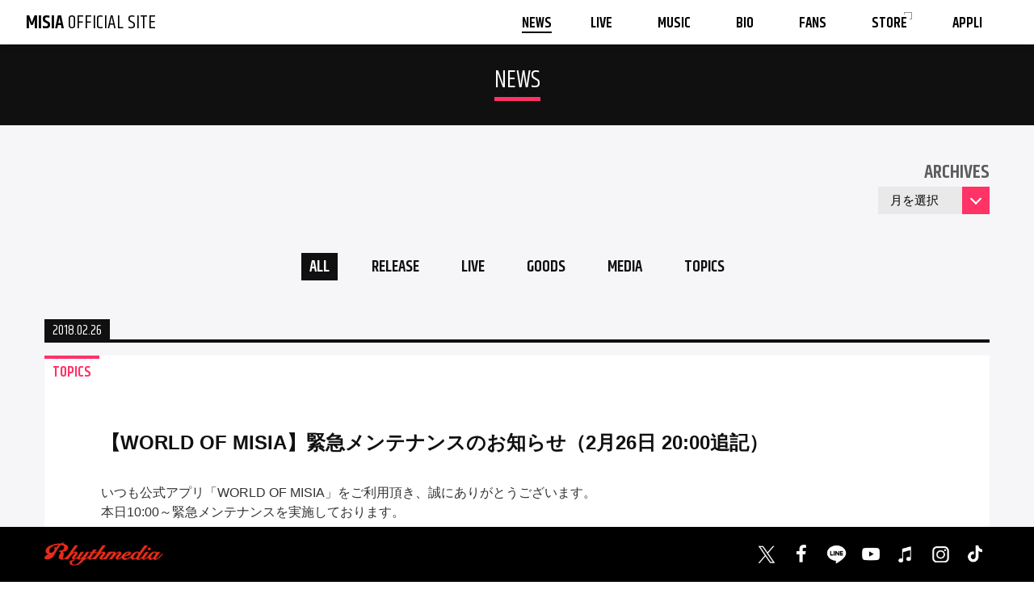

--- FILE ---
content_type: text/html; charset=UTF-8
request_url: https://www.misia.jp/news/8062
body_size: 10694
content:
<!DOCTYPE HTML PUBLIC "-//W3C//DTD HTML 4.01 Transitional//EN" "http://www.w3.org/TR/html4/loose.dtd">
<html>
	<head>
		<meta http-equiv="Content-Type" content="text/html; charset=utf-8">
		<meta name="viewport" content="width=device-width, viewport-fit=cover">
		<meta name="format-detection" content="telephone=no">

				<title>【WORLD OF MISIA】緊急メンテナンスのお知らせ（2月26日 20:00追記） | NEWS | 【公式】MISIA | MISIA OFFICIAL SITE</title>
		<meta name="description" content="MISIA OFFICIAL WEBSITE">
		<meta name="keywords" content="MISIA,OFFICIAL,公式">

		<meta property="og:title" content="【WORLD OF MISIA】緊急メンテナンスのお知らせ（2月26日 20:00追記） | NEWS | 【公式】MISIA | MISIA OFFICIAL SITE">
		<meta property="og:type" content="website">
		<meta property="og:url" content="https://www.misia.jp/news/8062">
		<meta property="og:image" content="https://www.misia.jp/assets/images/ogp_251120.jpg">
		<meta property="og:site_name" content="MISIA">
		<meta property="og:description" content="MISIA OFFICIAL WEBSITE">
		<meta name="twitter:card" content="summary_large_image">
		<meta name="twitter:site" content="@MISIA">

<meta name='robots' content='max-image-preview:large' />
<link rel='dns-prefetch' href='//www.googletagmanager.com' />
<link rel="alternate" type="application/rss+xml" title="MISIA Official Site &raquo; 【WORLD OF MISIA】緊急メンテナンスのお知らせ（2月26日 20:00追記） のコメントのフィード" href="https://www.misia.jp/news/8062/feed" />
<link rel="alternate" title="oEmbed (JSON)" type="application/json+oembed" href="https://www.misia.jp/wp-json/oembed/1.0/embed?url=https%3A%2F%2Fwww.misia.jp%2Fnews%2F8062" />
<link rel="alternate" title="oEmbed (XML)" type="text/xml+oembed" href="https://www.misia.jp/wp-json/oembed/1.0/embed?url=https%3A%2F%2Fwww.misia.jp%2Fnews%2F8062&#038;format=xml" />
<style id='wp-img-auto-sizes-contain-inline-css' type='text/css'>
img:is([sizes=auto i],[sizes^="auto," i]){contain-intrinsic-size:3000px 1500px}
/*# sourceURL=wp-img-auto-sizes-contain-inline-css */
</style>
<style id='wp-emoji-styles-inline-css' type='text/css'>

	img.wp-smiley, img.emoji {
		display: inline !important;
		border: none !important;
		box-shadow: none !important;
		height: 1em !important;
		width: 1em !important;
		margin: 0 0.07em !important;
		vertical-align: -0.1em !important;
		background: none !important;
		padding: 0 !important;
	}
/*# sourceURL=wp-emoji-styles-inline-css */
</style>
<style id='wp-block-library-inline-css' type='text/css'>
:root{--wp-block-synced-color:#7a00df;--wp-block-synced-color--rgb:122,0,223;--wp-bound-block-color:var(--wp-block-synced-color);--wp-editor-canvas-background:#ddd;--wp-admin-theme-color:#007cba;--wp-admin-theme-color--rgb:0,124,186;--wp-admin-theme-color-darker-10:#006ba1;--wp-admin-theme-color-darker-10--rgb:0,107,160.5;--wp-admin-theme-color-darker-20:#005a87;--wp-admin-theme-color-darker-20--rgb:0,90,135;--wp-admin-border-width-focus:2px}@media (min-resolution:192dpi){:root{--wp-admin-border-width-focus:1.5px}}.wp-element-button{cursor:pointer}:root .has-very-light-gray-background-color{background-color:#eee}:root .has-very-dark-gray-background-color{background-color:#313131}:root .has-very-light-gray-color{color:#eee}:root .has-very-dark-gray-color{color:#313131}:root .has-vivid-green-cyan-to-vivid-cyan-blue-gradient-background{background:linear-gradient(135deg,#00d084,#0693e3)}:root .has-purple-crush-gradient-background{background:linear-gradient(135deg,#34e2e4,#4721fb 50%,#ab1dfe)}:root .has-hazy-dawn-gradient-background{background:linear-gradient(135deg,#faaca8,#dad0ec)}:root .has-subdued-olive-gradient-background{background:linear-gradient(135deg,#fafae1,#67a671)}:root .has-atomic-cream-gradient-background{background:linear-gradient(135deg,#fdd79a,#004a59)}:root .has-nightshade-gradient-background{background:linear-gradient(135deg,#330968,#31cdcf)}:root .has-midnight-gradient-background{background:linear-gradient(135deg,#020381,#2874fc)}:root{--wp--preset--font-size--normal:16px;--wp--preset--font-size--huge:42px}.has-regular-font-size{font-size:1em}.has-larger-font-size{font-size:2.625em}.has-normal-font-size{font-size:var(--wp--preset--font-size--normal)}.has-huge-font-size{font-size:var(--wp--preset--font-size--huge)}.has-text-align-center{text-align:center}.has-text-align-left{text-align:left}.has-text-align-right{text-align:right}.has-fit-text{white-space:nowrap!important}#end-resizable-editor-section{display:none}.aligncenter{clear:both}.items-justified-left{justify-content:flex-start}.items-justified-center{justify-content:center}.items-justified-right{justify-content:flex-end}.items-justified-space-between{justify-content:space-between}.screen-reader-text{border:0;clip-path:inset(50%);height:1px;margin:-1px;overflow:hidden;padding:0;position:absolute;width:1px;word-wrap:normal!important}.screen-reader-text:focus{background-color:#ddd;clip-path:none;color:#444;display:block;font-size:1em;height:auto;left:5px;line-height:normal;padding:15px 23px 14px;text-decoration:none;top:5px;width:auto;z-index:100000}html :where(.has-border-color){border-style:solid}html :where([style*=border-top-color]){border-top-style:solid}html :where([style*=border-right-color]){border-right-style:solid}html :where([style*=border-bottom-color]){border-bottom-style:solid}html :where([style*=border-left-color]){border-left-style:solid}html :where([style*=border-width]){border-style:solid}html :where([style*=border-top-width]){border-top-style:solid}html :where([style*=border-right-width]){border-right-style:solid}html :where([style*=border-bottom-width]){border-bottom-style:solid}html :where([style*=border-left-width]){border-left-style:solid}html :where(img[class*=wp-image-]){height:auto;max-width:100%}:where(figure){margin:0 0 1em}html :where(.is-position-sticky){--wp-admin--admin-bar--position-offset:var(--wp-admin--admin-bar--height,0px)}@media screen and (max-width:600px){html :where(.is-position-sticky){--wp-admin--admin-bar--position-offset:0px}}

/*# sourceURL=wp-block-library-inline-css */
</style><style id='global-styles-inline-css' type='text/css'>
:root{--wp--preset--aspect-ratio--square: 1;--wp--preset--aspect-ratio--4-3: 4/3;--wp--preset--aspect-ratio--3-4: 3/4;--wp--preset--aspect-ratio--3-2: 3/2;--wp--preset--aspect-ratio--2-3: 2/3;--wp--preset--aspect-ratio--16-9: 16/9;--wp--preset--aspect-ratio--9-16: 9/16;--wp--preset--color--black: #000000;--wp--preset--color--cyan-bluish-gray: #abb8c3;--wp--preset--color--white: #ffffff;--wp--preset--color--pale-pink: #f78da7;--wp--preset--color--vivid-red: #cf2e2e;--wp--preset--color--luminous-vivid-orange: #ff6900;--wp--preset--color--luminous-vivid-amber: #fcb900;--wp--preset--color--light-green-cyan: #7bdcb5;--wp--preset--color--vivid-green-cyan: #00d084;--wp--preset--color--pale-cyan-blue: #8ed1fc;--wp--preset--color--vivid-cyan-blue: #0693e3;--wp--preset--color--vivid-purple: #9b51e0;--wp--preset--gradient--vivid-cyan-blue-to-vivid-purple: linear-gradient(135deg,rgb(6,147,227) 0%,rgb(155,81,224) 100%);--wp--preset--gradient--light-green-cyan-to-vivid-green-cyan: linear-gradient(135deg,rgb(122,220,180) 0%,rgb(0,208,130) 100%);--wp--preset--gradient--luminous-vivid-amber-to-luminous-vivid-orange: linear-gradient(135deg,rgb(252,185,0) 0%,rgb(255,105,0) 100%);--wp--preset--gradient--luminous-vivid-orange-to-vivid-red: linear-gradient(135deg,rgb(255,105,0) 0%,rgb(207,46,46) 100%);--wp--preset--gradient--very-light-gray-to-cyan-bluish-gray: linear-gradient(135deg,rgb(238,238,238) 0%,rgb(169,184,195) 100%);--wp--preset--gradient--cool-to-warm-spectrum: linear-gradient(135deg,rgb(74,234,220) 0%,rgb(151,120,209) 20%,rgb(207,42,186) 40%,rgb(238,44,130) 60%,rgb(251,105,98) 80%,rgb(254,248,76) 100%);--wp--preset--gradient--blush-light-purple: linear-gradient(135deg,rgb(255,206,236) 0%,rgb(152,150,240) 100%);--wp--preset--gradient--blush-bordeaux: linear-gradient(135deg,rgb(254,205,165) 0%,rgb(254,45,45) 50%,rgb(107,0,62) 100%);--wp--preset--gradient--luminous-dusk: linear-gradient(135deg,rgb(255,203,112) 0%,rgb(199,81,192) 50%,rgb(65,88,208) 100%);--wp--preset--gradient--pale-ocean: linear-gradient(135deg,rgb(255,245,203) 0%,rgb(182,227,212) 50%,rgb(51,167,181) 100%);--wp--preset--gradient--electric-grass: linear-gradient(135deg,rgb(202,248,128) 0%,rgb(113,206,126) 100%);--wp--preset--gradient--midnight: linear-gradient(135deg,rgb(2,3,129) 0%,rgb(40,116,252) 100%);--wp--preset--font-size--small: 13px;--wp--preset--font-size--medium: 20px;--wp--preset--font-size--large: 36px;--wp--preset--font-size--x-large: 42px;--wp--preset--spacing--20: 0.44rem;--wp--preset--spacing--30: 0.67rem;--wp--preset--spacing--40: 1rem;--wp--preset--spacing--50: 1.5rem;--wp--preset--spacing--60: 2.25rem;--wp--preset--spacing--70: 3.38rem;--wp--preset--spacing--80: 5.06rem;--wp--preset--shadow--natural: 6px 6px 9px rgba(0, 0, 0, 0.2);--wp--preset--shadow--deep: 12px 12px 50px rgba(0, 0, 0, 0.4);--wp--preset--shadow--sharp: 6px 6px 0px rgba(0, 0, 0, 0.2);--wp--preset--shadow--outlined: 6px 6px 0px -3px rgb(255, 255, 255), 6px 6px rgb(0, 0, 0);--wp--preset--shadow--crisp: 6px 6px 0px rgb(0, 0, 0);}:where(.is-layout-flex){gap: 0.5em;}:where(.is-layout-grid){gap: 0.5em;}body .is-layout-flex{display: flex;}.is-layout-flex{flex-wrap: wrap;align-items: center;}.is-layout-flex > :is(*, div){margin: 0;}body .is-layout-grid{display: grid;}.is-layout-grid > :is(*, div){margin: 0;}:where(.wp-block-columns.is-layout-flex){gap: 2em;}:where(.wp-block-columns.is-layout-grid){gap: 2em;}:where(.wp-block-post-template.is-layout-flex){gap: 1.25em;}:where(.wp-block-post-template.is-layout-grid){gap: 1.25em;}.has-black-color{color: var(--wp--preset--color--black) !important;}.has-cyan-bluish-gray-color{color: var(--wp--preset--color--cyan-bluish-gray) !important;}.has-white-color{color: var(--wp--preset--color--white) !important;}.has-pale-pink-color{color: var(--wp--preset--color--pale-pink) !important;}.has-vivid-red-color{color: var(--wp--preset--color--vivid-red) !important;}.has-luminous-vivid-orange-color{color: var(--wp--preset--color--luminous-vivid-orange) !important;}.has-luminous-vivid-amber-color{color: var(--wp--preset--color--luminous-vivid-amber) !important;}.has-light-green-cyan-color{color: var(--wp--preset--color--light-green-cyan) !important;}.has-vivid-green-cyan-color{color: var(--wp--preset--color--vivid-green-cyan) !important;}.has-pale-cyan-blue-color{color: var(--wp--preset--color--pale-cyan-blue) !important;}.has-vivid-cyan-blue-color{color: var(--wp--preset--color--vivid-cyan-blue) !important;}.has-vivid-purple-color{color: var(--wp--preset--color--vivid-purple) !important;}.has-black-background-color{background-color: var(--wp--preset--color--black) !important;}.has-cyan-bluish-gray-background-color{background-color: var(--wp--preset--color--cyan-bluish-gray) !important;}.has-white-background-color{background-color: var(--wp--preset--color--white) !important;}.has-pale-pink-background-color{background-color: var(--wp--preset--color--pale-pink) !important;}.has-vivid-red-background-color{background-color: var(--wp--preset--color--vivid-red) !important;}.has-luminous-vivid-orange-background-color{background-color: var(--wp--preset--color--luminous-vivid-orange) !important;}.has-luminous-vivid-amber-background-color{background-color: var(--wp--preset--color--luminous-vivid-amber) !important;}.has-light-green-cyan-background-color{background-color: var(--wp--preset--color--light-green-cyan) !important;}.has-vivid-green-cyan-background-color{background-color: var(--wp--preset--color--vivid-green-cyan) !important;}.has-pale-cyan-blue-background-color{background-color: var(--wp--preset--color--pale-cyan-blue) !important;}.has-vivid-cyan-blue-background-color{background-color: var(--wp--preset--color--vivid-cyan-blue) !important;}.has-vivid-purple-background-color{background-color: var(--wp--preset--color--vivid-purple) !important;}.has-black-border-color{border-color: var(--wp--preset--color--black) !important;}.has-cyan-bluish-gray-border-color{border-color: var(--wp--preset--color--cyan-bluish-gray) !important;}.has-white-border-color{border-color: var(--wp--preset--color--white) !important;}.has-pale-pink-border-color{border-color: var(--wp--preset--color--pale-pink) !important;}.has-vivid-red-border-color{border-color: var(--wp--preset--color--vivid-red) !important;}.has-luminous-vivid-orange-border-color{border-color: var(--wp--preset--color--luminous-vivid-orange) !important;}.has-luminous-vivid-amber-border-color{border-color: var(--wp--preset--color--luminous-vivid-amber) !important;}.has-light-green-cyan-border-color{border-color: var(--wp--preset--color--light-green-cyan) !important;}.has-vivid-green-cyan-border-color{border-color: var(--wp--preset--color--vivid-green-cyan) !important;}.has-pale-cyan-blue-border-color{border-color: var(--wp--preset--color--pale-cyan-blue) !important;}.has-vivid-cyan-blue-border-color{border-color: var(--wp--preset--color--vivid-cyan-blue) !important;}.has-vivid-purple-border-color{border-color: var(--wp--preset--color--vivid-purple) !important;}.has-vivid-cyan-blue-to-vivid-purple-gradient-background{background: var(--wp--preset--gradient--vivid-cyan-blue-to-vivid-purple) !important;}.has-light-green-cyan-to-vivid-green-cyan-gradient-background{background: var(--wp--preset--gradient--light-green-cyan-to-vivid-green-cyan) !important;}.has-luminous-vivid-amber-to-luminous-vivid-orange-gradient-background{background: var(--wp--preset--gradient--luminous-vivid-amber-to-luminous-vivid-orange) !important;}.has-luminous-vivid-orange-to-vivid-red-gradient-background{background: var(--wp--preset--gradient--luminous-vivid-orange-to-vivid-red) !important;}.has-very-light-gray-to-cyan-bluish-gray-gradient-background{background: var(--wp--preset--gradient--very-light-gray-to-cyan-bluish-gray) !important;}.has-cool-to-warm-spectrum-gradient-background{background: var(--wp--preset--gradient--cool-to-warm-spectrum) !important;}.has-blush-light-purple-gradient-background{background: var(--wp--preset--gradient--blush-light-purple) !important;}.has-blush-bordeaux-gradient-background{background: var(--wp--preset--gradient--blush-bordeaux) !important;}.has-luminous-dusk-gradient-background{background: var(--wp--preset--gradient--luminous-dusk) !important;}.has-pale-ocean-gradient-background{background: var(--wp--preset--gradient--pale-ocean) !important;}.has-electric-grass-gradient-background{background: var(--wp--preset--gradient--electric-grass) !important;}.has-midnight-gradient-background{background: var(--wp--preset--gradient--midnight) !important;}.has-small-font-size{font-size: var(--wp--preset--font-size--small) !important;}.has-medium-font-size{font-size: var(--wp--preset--font-size--medium) !important;}.has-large-font-size{font-size: var(--wp--preset--font-size--large) !important;}.has-x-large-font-size{font-size: var(--wp--preset--font-size--x-large) !important;}
/*# sourceURL=global-styles-inline-css */
</style>

<style id='classic-theme-styles-inline-css' type='text/css'>
/*! This file is auto-generated */
.wp-block-button__link{color:#fff;background-color:#32373c;border-radius:9999px;box-shadow:none;text-decoration:none;padding:calc(.667em + 2px) calc(1.333em + 2px);font-size:1.125em}.wp-block-file__button{background:#32373c;color:#fff;text-decoration:none}
/*# sourceURL=/wp-includes/css/classic-themes.min.css */
</style>

<!-- Site Kit によって追加された Google タグ（gtag.js）スニペット -->
<!-- Google アナリティクス スニペット (Site Kit が追加) -->
<script type="text/javascript" src="https://www.googletagmanager.com/gtag/js?id=GT-55B3N8H" id="google_gtagjs-js" async></script>
<script type="text/javascript" id="google_gtagjs-js-after">
/* <![CDATA[ */
window.dataLayer = window.dataLayer || [];function gtag(){dataLayer.push(arguments);}
gtag("set","linker",{"domains":["www.misia.jp"]});
gtag("js", new Date());
gtag("set", "developer_id.dZTNiMT", true);
gtag("config", "GT-55B3N8H");
 window._googlesitekit = window._googlesitekit || {}; window._googlesitekit.throttledEvents = []; window._googlesitekit.gtagEvent = (name, data) => { var key = JSON.stringify( { name, data } ); if ( !! window._googlesitekit.throttledEvents[ key ] ) { return; } window._googlesitekit.throttledEvents[ key ] = true; setTimeout( () => { delete window._googlesitekit.throttledEvents[ key ]; }, 5 ); gtag( "event", name, { ...data, event_source: "site-kit" } ); }; 
//# sourceURL=google_gtagjs-js-after
/* ]]> */
</script>
<link rel="https://api.w.org/" href="https://www.misia.jp/wp-json/" /><link rel="alternate" title="JSON" type="application/json" href="https://www.misia.jp/wp-json/wp/v2/news/8062" /><link rel="EditURI" type="application/rsd+xml" title="RSD" href="https://www.misia.jp/wpset/xmlrpc.php?rsd" />
<meta name="generator" content="WordPress 6.9" />
<link rel="canonical" href="https://www.misia.jp/news/8062" />
<link rel='shortlink' href='https://www.misia.jp/?p=8062' />
<meta name="generator" content="Site Kit by Google 1.162.1" />		<style type="text/css" id="wp-custom-css">
			.aligncenter {
 	text-align: center;
}

	.tour_list {
		padding: 10px;
		border-bottom: 1px solid #eee;
		clear: both;
		display: flex;
		justify-content: center;
		align-items: center;
		width: 100%;
		margin-bottom: 10px;
	}
	.tour_date {
		width: 20%;
		min-height: 40px;
		font-size: 18px;
		float: left;
		display: flex;
		justify-content: center;
		align-items: center;
		text-align: center;
		padding: 10px;
	}
	.tour_date .day {
		font-size: 12px;
		margin: 5px;
	}
	.tour_time {
		width: 20%;
		float: left;
		min-height: 40px;
		/*display: flex;*/
		justify-content: center;
		align-items: center;
		line-height: 1em;
		font-size: 12px;
		padding: 10px;
	}
	.tour_time p {
		margin: 0;
		display: block;
		width: 100%;
	}
	.venue {
		width: 50%;
		min-height: 40px;
		float: left;
		display: flex;
		/*justify-content: center;*/
		/*align-items: center;*/
		font-size: 18px;
		padding: 10px;
	}
	.tour_new {
		display: inline-block;
		padding: 3px 5px;
		border-radius: 3px;
		background: #f4a034;
		color: #000;
		margin: 0 5px 5px 0;
		line-height: 1.5em;
		font-size: 0.8em;
	}
.tour_delay {
		display: inline-block;
		padding: 3px 5px;
		border-radius: 3px;
		background: red;
		color: #fff;
		margin: 0 5px 5px 0;
		line-height: 1.5em;
		font-size: 0.8em;
	}
	.tour_re {
		display: inline-block;
		padding: 3px 5px;
		border-radius: 3px;
		background: #69797c;
		color: #fff;
		margin: 0 5px 5px 0;
		line-height: 1.5em;
		font-size: 0.8em;
	}
	.tour_add_tag {
		display: block;
		padding: 3px 5px;
		border-radius: 3px;
		background: #d25f15;
		color: #fff;
		margin: 7px 5px 5px 0;
		line-height: 1.5em;
		font-size: 10px;
		text-align: center;
	}
.music_area .ez-row-m strong {
	font-size: 130%;
	background: none !important;
}		</style>
		
		<link href="/assets/css/remodal.css" rel="stylesheet" type="text/css">
		<link href="/assets/css/swiper.min.css" rel="stylesheet" type="text/css">
		<link href="/assets/css/pc.css?251009" rel="stylesheet" type="text/css">
		<link href="/assets/css/sp.css?251009" rel="stylesheet" type="text/css">
        <link href="/assets/css/pc_customize.css?251009" rel="stylesheet" type="text/css">
        <link href="/assets/css/sp_customize.css?251009" rel="stylesheet" type="text/css">

		<script type="text/javascript" src="https://www.youtube.com/iframe_api" defer></script>

		<!-- Global site tag (gtag.js) - Google Analytics -->
		<script async src="https://www.googletagmanager.com/gtag/js?id=UA-35990100-1"></script>
		<script>
		window.dataLayer = window.dataLayer || [];
		function gtag(){dataLayer.push(arguments);}
		gtag('js', new Date());

		gtag('config', 'UA-35990100-1');
		gtag('config', 'AW-825646876');
		</script>

		<script async src="https://s.yimg.jp/images/listing/tool/cv/ytag.js"></script>
		<script>
		window.yjDataLayer = window.yjDataLayer || [];
		function ytag() { yjDataLayer.push(arguments); }
		ytag({
		"type":"yjad_retargeting",
		"config":{
			"yahoo_retargeting_id": "BSMPX6XZ4K",
			"yahoo_retargeting_label": "",
			"yahoo_retargeting_page_type": "",
			"yahoo_retargeting_items":[
			{item_id: '', category_id: '', price: '', quantity: ''}
			]
		}
		});
		</script>

	</head>
	<body>
		<div id="myc" class="standby">

			<div id="myc-is-pc" class="pc-only"></div>



			<div id="myc-loaded">


				<div id="myc-spmenu" class="sp-only">
					<div class="list en bold ez-center ez-large-2">
						<div class="item">
							<a href="/">
								TOP
							</a>
						</div>
						<div class="item">
							<a href="/news/">
								NEWS
							</a>
						</div>
						<div class="item">
							<a href="/tour/">
								LIVE
							</a>
						</div>
						<div class="item">
							<a href="/music/">
								MUSIC
							</a>
						</div>
						<div class="item">
							<a href="/bio/">
								BIO
							</a>
						</div>
						<div class="item">
							<a href="/fans/">
								FANS
							</a>
						</div>
						<div class="item">
							<a href="https://www.mychoice-mylife.com/" target="_blank">
								<span class="blank">
									STORE
								</span>
							</a>
						</div>
						<div class="item">
							<a href="https://www.misia.jp/news/14587">
								APPLI
							</a>
						</div>
					</div>

					<div class="menu-close">
						<a href="#">
							<img src="/assets/images/sp/spmenu_close.png" alt="">
						</a>
					</div>
				</div>



				<div id="myc-navi">
					<div class="logo en">
						<a href="/">
							<span class="bold">MISIA</span> OFFICIAL SITE
						</a>
					</div>

					<div class="list en bold">
						<div class="item">
							<a href="/news/" class="active">
								<span class="text">
									NEWS
								</span>
							</a>
						</div>
						<div class="item">
							<a href="/tour/" class="">
								<span class="text">
									LIVE
								</span>
							</a>
						</div>
						<div class="item">
							<a href="/music/" class="">
								<span class="text">
									MUSIC
								</span>
							</a>
						</div>
						<div class="item">
							<a href="/bio/" class="">
								<span class="text">
									BIO
								</span>
							</a>
						</div>
						<div class="item">
							<a href="/fans/" class="">
								<span class="text">
									FANS
								</span>
							</a>
						</div>
						<div class="item">
							<a href="https://www.mychoice-mylife.com/" target="_blank">
								<span class="blank">
									<span class="text">
										STORE
									</span>
								</span>
							</a>
						</div>
						<div class="item">
							<a href="https://www.misia.jp/news/14587">
								<span class="text">
									APPLI
								</span>
							</a>
						</div>
					</div>

					<div class="menu-open sp-only">
						<a href="#">
							<img src="/assets/images/sp/navi_menu.svg" alt="">
						</a>
					</div>
				</div>





<article class="contents-area">
	<div class="page-header">
		<h2><span class="en">NEWS</span></h2>
	</div>
	<div class="articles">
		<div class="centerview">
			<nav>
				<div class="archives_wrap">
					<h3 class="en bold">ARCHIVES</h3>
					<div class="select-box">
<select name="archiveList" id="archiveList" class="archive_list" onchange="document.location.href=this.options[this.selectedIndex].value;"><option value="https://www.misia.jp/news">月を選択</option>	<option value='https://www.misia.jp/news/date/2026/01'> 2026年1月 </option>
	<option value='https://www.misia.jp/news/date/2025/12'> 2025年12月 </option>
	<option value='https://www.misia.jp/news/date/2025/11'> 2025年11月 </option>
	<option value='https://www.misia.jp/news/date/2025/10'> 2025年10月 </option>
	<option value='https://www.misia.jp/news/date/2025/09'> 2025年9月 </option>
	<option value='https://www.misia.jp/news/date/2025/08'> 2025年8月 </option>
	<option value='https://www.misia.jp/news/date/2025/07'> 2025年7月 </option>
	<option value='https://www.misia.jp/news/date/2025/06'> 2025年6月 </option>
	<option value='https://www.misia.jp/news/date/2025/05'> 2025年5月 </option>
	<option value='https://www.misia.jp/news/date/2025/04'> 2025年4月 </option>
	<option value='https://www.misia.jp/news/date/2025/03'> 2025年3月 </option>
	<option value='https://www.misia.jp/news/date/2025/02'> 2025年2月 </option>
	<option value='https://www.misia.jp/news/date/2025/01'> 2025年1月 </option>
	<option value='https://www.misia.jp/news/date/2024/12'> 2024年12月 </option>
	<option value='https://www.misia.jp/news/date/2024/11'> 2024年11月 </option>
	<option value='https://www.misia.jp/news/date/2024/10'> 2024年10月 </option>
	<option value='https://www.misia.jp/news/date/2024/09'> 2024年9月 </option>
	<option value='https://www.misia.jp/news/date/2024/08'> 2024年8月 </option>
	<option value='https://www.misia.jp/news/date/2024/07'> 2024年7月 </option>
	<option value='https://www.misia.jp/news/date/2024/06'> 2024年6月 </option>
	<option value='https://www.misia.jp/news/date/2024/05'> 2024年5月 </option>
	<option value='https://www.misia.jp/news/date/2024/04'> 2024年4月 </option>
	<option value='https://www.misia.jp/news/date/2024/03'> 2024年3月 </option>
	<option value='https://www.misia.jp/news/date/2024/02'> 2024年2月 </option>
	<option value='https://www.misia.jp/news/date/2024/01'> 2024年1月 </option>
	<option value='https://www.misia.jp/news/date/2023/12'> 2023年12月 </option>
	<option value='https://www.misia.jp/news/date/2023/11'> 2023年11月 </option>
	<option value='https://www.misia.jp/news/date/2023/10'> 2023年10月 </option>
	<option value='https://www.misia.jp/news/date/2023/09'> 2023年9月 </option>
	<option value='https://www.misia.jp/news/date/2023/08'> 2023年8月 </option>
	<option value='https://www.misia.jp/news/date/2023/07'> 2023年7月 </option>
	<option value='https://www.misia.jp/news/date/2023/06'> 2023年6月 </option>
	<option value='https://www.misia.jp/news/date/2023/05'> 2023年5月 </option>
	<option value='https://www.misia.jp/news/date/2023/04'> 2023年4月 </option>
	<option value='https://www.misia.jp/news/date/2023/03'> 2023年3月 </option>
	<option value='https://www.misia.jp/news/date/2023/02'> 2023年2月 </option>
	<option value='https://www.misia.jp/news/date/2023/01'> 2023年1月 </option>
	<option value='https://www.misia.jp/news/date/2022/12'> 2022年12月 </option>
	<option value='https://www.misia.jp/news/date/2022/11'> 2022年11月 </option>
	<option value='https://www.misia.jp/news/date/2022/10'> 2022年10月 </option>
	<option value='https://www.misia.jp/news/date/2022/09'> 2022年9月 </option>
	<option value='https://www.misia.jp/news/date/2022/08'> 2022年8月 </option>
	<option value='https://www.misia.jp/news/date/2022/07'> 2022年7月 </option>
	<option value='https://www.misia.jp/news/date/2022/06'> 2022年6月 </option>
	<option value='https://www.misia.jp/news/date/2022/05'> 2022年5月 </option>
	<option value='https://www.misia.jp/news/date/2022/04'> 2022年4月 </option>
	<option value='https://www.misia.jp/news/date/2022/03'> 2022年3月 </option>
	<option value='https://www.misia.jp/news/date/2022/02'> 2022年2月 </option>
	<option value='https://www.misia.jp/news/date/2022/01'> 2022年1月 </option>
	<option value='https://www.misia.jp/news/date/2021/12'> 2021年12月 </option>
	<option value='https://www.misia.jp/news/date/2021/11'> 2021年11月 </option>
	<option value='https://www.misia.jp/news/date/2021/10'> 2021年10月 </option>
	<option value='https://www.misia.jp/news/date/2021/09'> 2021年9月 </option>
	<option value='https://www.misia.jp/news/date/2021/08'> 2021年8月 </option>
	<option value='https://www.misia.jp/news/date/2021/07'> 2021年7月 </option>
	<option value='https://www.misia.jp/news/date/2021/06'> 2021年6月 </option>
	<option value='https://www.misia.jp/news/date/2021/05'> 2021年5月 </option>
	<option value='https://www.misia.jp/news/date/2021/04'> 2021年4月 </option>
	<option value='https://www.misia.jp/news/date/2021/03'> 2021年3月 </option>
	<option value='https://www.misia.jp/news/date/2021/02'> 2021年2月 </option>
	<option value='https://www.misia.jp/news/date/2021/01'> 2021年1月 </option>
	<option value='https://www.misia.jp/news/date/2020/12'> 2020年12月 </option>
	<option value='https://www.misia.jp/news/date/2020/11'> 2020年11月 </option>
	<option value='https://www.misia.jp/news/date/2020/10'> 2020年10月 </option>
	<option value='https://www.misia.jp/news/date/2020/09'> 2020年9月 </option>
	<option value='https://www.misia.jp/news/date/2020/08'> 2020年8月 </option>
	<option value='https://www.misia.jp/news/date/2020/07'> 2020年7月 </option>
	<option value='https://www.misia.jp/news/date/2020/06'> 2020年6月 </option>
	<option value='https://www.misia.jp/news/date/2020/05'> 2020年5月 </option>
	<option value='https://www.misia.jp/news/date/2020/04'> 2020年4月 </option>
	<option value='https://www.misia.jp/news/date/2020/03'> 2020年3月 </option>
	<option value='https://www.misia.jp/news/date/2020/02'> 2020年2月 </option>
	<option value='https://www.misia.jp/news/date/2020/01'> 2020年1月 </option>
	<option value='https://www.misia.jp/news/date/2019/12'> 2019年12月 </option>
	<option value='https://www.misia.jp/news/date/2019/11'> 2019年11月 </option>
	<option value='https://www.misia.jp/news/date/2019/10'> 2019年10月 </option>
	<option value='https://www.misia.jp/news/date/2019/09'> 2019年9月 </option>
	<option value='https://www.misia.jp/news/date/2019/08'> 2019年8月 </option>
	<option value='https://www.misia.jp/news/date/2019/07'> 2019年7月 </option>
	<option value='https://www.misia.jp/news/date/2019/06'> 2019年6月 </option>
	<option value='https://www.misia.jp/news/date/2019/05'> 2019年5月 </option>
	<option value='https://www.misia.jp/news/date/2019/04'> 2019年4月 </option>
	<option value='https://www.misia.jp/news/date/2019/03'> 2019年3月 </option>
	<option value='https://www.misia.jp/news/date/2019/02'> 2019年2月 </option>
	<option value='https://www.misia.jp/news/date/2019/01'> 2019年1月 </option>
	<option value='https://www.misia.jp/news/date/2018/12'> 2018年12月 </option>
	<option value='https://www.misia.jp/news/date/2018/11'> 2018年11月 </option>
	<option value='https://www.misia.jp/news/date/2018/10'> 2018年10月 </option>
	<option value='https://www.misia.jp/news/date/2018/09'> 2018年9月 </option>
	<option value='https://www.misia.jp/news/date/2018/08'> 2018年8月 </option>
	<option value='https://www.misia.jp/news/date/2018/07'> 2018年7月 </option>
	<option value='https://www.misia.jp/news/date/2018/06'> 2018年6月 </option>
	<option value='https://www.misia.jp/news/date/2018/05'> 2018年5月 </option>
	<option value='https://www.misia.jp/news/date/2018/04'> 2018年4月 </option>
	<option value='https://www.misia.jp/news/date/2018/03'> 2018年3月 </option>
	<option value='https://www.misia.jp/news/date/2018/02'> 2018年2月 </option>
	<option value='https://www.misia.jp/news/date/2018/01'> 2018年1月 </option>
	<option value='https://www.misia.jp/news/date/2017/12'> 2017年12月 </option>
	<option value='https://www.misia.jp/news/date/2017/11'> 2017年11月 </option>
	<option value='https://www.misia.jp/news/date/2017/10'> 2017年10月 </option>
	<option value='https://www.misia.jp/news/date/2017/09'> 2017年9月 </option>
	<option value='https://www.misia.jp/news/date/2017/08'> 2017年8月 </option>
	<option value='https://www.misia.jp/news/date/2017/07'> 2017年7月 </option>
	<option value='https://www.misia.jp/news/date/2017/06'> 2017年6月 </option>
	<option value='https://www.misia.jp/news/date/2017/05'> 2017年5月 </option>
	<option value='https://www.misia.jp/news/date/2017/04'> 2017年4月 </option>
	<option value='https://www.misia.jp/news/date/2017/03'> 2017年3月 </option>
	<option value='https://www.misia.jp/news/date/2017/02'> 2017年2月 </option>
	<option value='https://www.misia.jp/news/date/2017/01'> 2017年1月 </option>
	<option value='https://www.misia.jp/news/date/2016/12'> 2016年12月 </option>
	<option value='https://www.misia.jp/news/date/2016/11'> 2016年11月 </option>
	<option value='https://www.misia.jp/news/date/2016/10'> 2016年10月 </option>
	<option value='https://www.misia.jp/news/date/2016/09'> 2016年9月 </option>
	<option value='https://www.misia.jp/news/date/2016/08'> 2016年8月 </option>
	<option value='https://www.misia.jp/news/date/2016/07'> 2016年7月 </option>
	<option value='https://www.misia.jp/news/date/2016/06'> 2016年6月 </option>
	<option value='https://www.misia.jp/news/date/2016/05'> 2016年5月 </option>
	<option value='https://www.misia.jp/news/date/2016/04'> 2016年4月 </option>
	<option value='https://www.misia.jp/news/date/2016/03'> 2016年3月 </option>
	<option value='https://www.misia.jp/news/date/2016/02'> 2016年2月 </option>
	<option value='https://www.misia.jp/news/date/2016/01'> 2016年1月 </option>
	<option value='https://www.misia.jp/news/date/2015/12'> 2015年12月 </option>
	<option value='https://www.misia.jp/news/date/2015/11'> 2015年11月 </option>
	<option value='https://www.misia.jp/news/date/2015/10'> 2015年10月 </option>
	<option value='https://www.misia.jp/news/date/2015/09'> 2015年9月 </option>
	<option value='https://www.misia.jp/news/date/2015/08'> 2015年8月 </option>
	<option value='https://www.misia.jp/news/date/2015/07'> 2015年7月 </option>
	<option value='https://www.misia.jp/news/date/2015/06'> 2015年6月 </option>
	<option value='https://www.misia.jp/news/date/2015/05'> 2015年5月 </option>
	<option value='https://www.misia.jp/news/date/2015/04'> 2015年4月 </option>
	<option value='https://www.misia.jp/news/date/2015/03'> 2015年3月 </option>
	<option value='https://www.misia.jp/news/date/2015/02'> 2015年2月 </option>
	<option value='https://www.misia.jp/news/date/2015/01'> 2015年1月 </option>
	<option value='https://www.misia.jp/news/date/2014/12'> 2014年12月 </option>
	<option value='https://www.misia.jp/news/date/2014/11'> 2014年11月 </option>
	<option value='https://www.misia.jp/news/date/2014/10'> 2014年10月 </option>
	<option value='https://www.misia.jp/news/date/2014/09'> 2014年9月 </option>
	<option value='https://www.misia.jp/news/date/2014/08'> 2014年8月 </option>
	<option value='https://www.misia.jp/news/date/2014/07'> 2014年7月 </option>
	<option value='https://www.misia.jp/news/date/2014/06'> 2014年6月 </option>
	<option value='https://www.misia.jp/news/date/2014/05'> 2014年5月 </option>
	<option value='https://www.misia.jp/news/date/2014/04'> 2014年4月 </option>
	<option value='https://www.misia.jp/news/date/2014/03'> 2014年3月 </option>
	<option value='https://www.misia.jp/news/date/2014/02'> 2014年2月 </option>
	<option value='https://www.misia.jp/news/date/2014/01'> 2014年1月 </option>
	<option value='https://www.misia.jp/news/date/2013/12'> 2013年12月 </option>
	<option value='https://www.misia.jp/news/date/2013/11'> 2013年11月 </option>
	<option value='https://www.misia.jp/news/date/2013/10'> 2013年10月 </option>
	<option value='https://www.misia.jp/news/date/2013/09'> 2013年9月 </option>
	<option value='https://www.misia.jp/news/date/2013/08'> 2013年8月 </option>
	<option value='https://www.misia.jp/news/date/2013/07'> 2013年7月 </option>
	<option value='https://www.misia.jp/news/date/2013/06'> 2013年6月 </option>
	<option value='https://www.misia.jp/news/date/2013/05'> 2013年5月 </option>
	<option value='https://www.misia.jp/news/date/2013/04'> 2013年4月 </option>
	<option value='https://www.misia.jp/news/date/2013/03'> 2013年3月 </option>
	<option value='https://www.misia.jp/news/date/2013/02'> 2013年2月 </option>
	<option value='https://www.misia.jp/news/date/2013/01'> 2013年1月 </option>
	<option value='https://www.misia.jp/news/date/2012/12'> 2012年12月 </option>
	<option value='https://www.misia.jp/news/date/2012/11'> 2012年11月 </option>
	<option value='https://www.misia.jp/news/date/2012/10'> 2012年10月 </option>
	<option value='https://www.misia.jp/news/date/2012/09'> 2012年9月 </option>
</select>					</div>
				</div>

				<ul class="local_nav">
					<li class="select"><a href="/news/">ALL</a></li>
					<li class=""><a href="/news/newstax/release">RELEASE</a></li>
					<li class=""><a href="/news/newstax/live">LIVE</a></li>
					<li class=""><a href="/news/newstax/goods">GOODS</a></li>
					<li class=""><a href="/news/newstax/media">MEDIA</a></li>
					<li class=""><a href="/news/newstax/topics">TOPICS</a></li>

				</ul>

			</nav>





			<div class="article_wrap">
				<article>
					<div class="date">
						<span class="en">
							2018.02.26						</span>
					</div>
					<div class="article_body">
						<div class="genre">
							<p class="genre-item en bold">TOPICS</p>						</div>
						<h3 class="article_ttl">
							<a href="https://www.misia.jp/news/8062">
								【WORLD OF MISIA】緊急メンテナンスのお知らせ（2月26日 20:00追記）							</a>
						</h3>
						<div class="inner_content">
							<div style="margin-top:2em;">
								<p style="margin-top:2em;">
いつも公式アプリ「WORLD OF MISIA」をご利用頂き、誠にありがとうございます。<br />
本日10:00～緊急メンテナンスを実施しております。<br />
<br />
お客様にはご迷惑をおかけいたしますが、<br />
何卒ご理解ご協力のほどよろしくお願い申し上げます。<br />
<br />
（2月26日 20:00追記）<br />
緊急メンテナンスを終了いたしました。<br />
ご利用のお客様に、ご迷惑をおかけいたしましたことを深くお詫び申し上げます。<br />
<br />
今後とも「WORLD OF MISIA」をよろしくお願いいたします。</p>
							</div>
						</div>
					</div>
				</article>
			</div>







		</div>
	</div>
</article>














				<div id="myc-footer-parent">
					<div id="myc-footer">
						<div class="centerview">

							<div class="inner">
								<div class="list">
									<div class="item">
										<a href="https://twitter.com/MISIA" target="_blank">
											<img src="/assets/images/footer_sns_01.png?240222" width="36" alt="X">
										</a>
									</div>
									<div class="item">
										<a href="https://www.facebook.com/MISIAofficial/" target="_blank">
											<img src="/assets/images/footer_sns_02.png" width="36" alt="facebook">
										</a>
									</div>
									<div class="item">
										<a href="https://lin.ee/bW4wlPc/dtzb/0112" target="_blank">
											<img src="/assets/images/footer_sns_03.png" width="36" alt="LINE">
										</a>
									</div>
									<div class="item">
										<a href="https://www.youtube.com/user/RhythmediaChannel" target="_blank">
											<img src="/assets/images/footer_sns_04.png" width="36" alt="YouTube">
										</a>
									</div>
									<div class="item">
										<a href="https://itunes.apple.com/jp/artist/misia/id164283721" target="_blank">
											<img src="/assets/images/footer_sns_05.png" width="36" alt="Apple Music">
										</a>
									</div>
									<div class="item">
										<a href="https://www.instagram.com/misia.singer/" target="_blank">
											<img src="/assets/images/footer_sns_06.png" width="36" alt="Instagram">
										</a>
									</div>
                                    <div class="item">
										<a href="https://www.tiktok.com/@misiaofficial_" target="_blank">
                                            <img src="/assets/images/footer_sns_07.png" width="36" alt="TikTok">
                                        </a>
                                    </div>
								</div>

								<div class="logo ez-center">
									<a href="https://www.rhythmedia.co.jp/" target="_blank">
										<img src="/assets/images/footer_rythmedia.png" width="147" height="35" alt="Rhythmedia">
									</a>
								</div>
							</div>

						</div>
					</div>
				</div>





				<div class="modal remodal type-movie" data-remodal-id="myc-modal-movie">
					<div class="firstview">
						<a href="#" data-remodal-action="close" class="close-button">
							<img src="/assets/images/modal_close.png" width="100%" alt="閉じる">
						</a>
						
						<div class="video">
							<div class="video-thumb">
								<div id="youtube-player">
									
								</div>
							</div>
						</div>
					</div>
				</div>



			</div>
		</div>
		
	</body>

	<script type="text/javascript" src="/assets/js/jquery.js"></script>
	<script type="text/javascript" src="/assets/js/ytmovie.js?230618"></script>
	<script type="text/javascript" src="/assets/js/swiper.min.js"></script>
	<script type="text/javascript">
		window.REMODAL_GLOBALS =
		{
			DEFAULTS:
			{
				appendTo: $('#myc')
			}
		};
	</script>
	<script type="text/javascript" src="/assets/js/remodal.min.js"></script>
	<script type="text/javascript" src="/assets/js/common.js?231207"></script>

	<script type="speculationrules">
{"prefetch":[{"source":"document","where":{"and":[{"href_matches":"/*"},{"not":{"href_matches":["/wpset/wp-*.php","/wpset/wp-admin/*","/wpset/wp-content/uploads/*","/wpset/wp-content/*","/wpset/wp-content/plugins/*","/wpset/wp-content/themes/myc/*","/*\\?(.+)"]}},{"not":{"selector_matches":"a[rel~=\"nofollow\"]"}},{"not":{"selector_matches":".no-prefetch, .no-prefetch a"}}]},"eagerness":"conservative"}]}
</script>
<script id="wp-emoji-settings" type="application/json">
{"baseUrl":"https://s.w.org/images/core/emoji/17.0.2/72x72/","ext":".png","svgUrl":"https://s.w.org/images/core/emoji/17.0.2/svg/","svgExt":".svg","source":{"concatemoji":"https://www.misia.jp/wpset/wp-includes/js/wp-emoji-release.min.js?ver=6.9"}}
</script>
<script type="module">
/* <![CDATA[ */
/*! This file is auto-generated */
const a=JSON.parse(document.getElementById("wp-emoji-settings").textContent),o=(window._wpemojiSettings=a,"wpEmojiSettingsSupports"),s=["flag","emoji"];function i(e){try{var t={supportTests:e,timestamp:(new Date).valueOf()};sessionStorage.setItem(o,JSON.stringify(t))}catch(e){}}function c(e,t,n){e.clearRect(0,0,e.canvas.width,e.canvas.height),e.fillText(t,0,0);t=new Uint32Array(e.getImageData(0,0,e.canvas.width,e.canvas.height).data);e.clearRect(0,0,e.canvas.width,e.canvas.height),e.fillText(n,0,0);const a=new Uint32Array(e.getImageData(0,0,e.canvas.width,e.canvas.height).data);return t.every((e,t)=>e===a[t])}function p(e,t){e.clearRect(0,0,e.canvas.width,e.canvas.height),e.fillText(t,0,0);var n=e.getImageData(16,16,1,1);for(let e=0;e<n.data.length;e++)if(0!==n.data[e])return!1;return!0}function u(e,t,n,a){switch(t){case"flag":return n(e,"\ud83c\udff3\ufe0f\u200d\u26a7\ufe0f","\ud83c\udff3\ufe0f\u200b\u26a7\ufe0f")?!1:!n(e,"\ud83c\udde8\ud83c\uddf6","\ud83c\udde8\u200b\ud83c\uddf6")&&!n(e,"\ud83c\udff4\udb40\udc67\udb40\udc62\udb40\udc65\udb40\udc6e\udb40\udc67\udb40\udc7f","\ud83c\udff4\u200b\udb40\udc67\u200b\udb40\udc62\u200b\udb40\udc65\u200b\udb40\udc6e\u200b\udb40\udc67\u200b\udb40\udc7f");case"emoji":return!a(e,"\ud83e\u1fac8")}return!1}function f(e,t,n,a){let r;const o=(r="undefined"!=typeof WorkerGlobalScope&&self instanceof WorkerGlobalScope?new OffscreenCanvas(300,150):document.createElement("canvas")).getContext("2d",{willReadFrequently:!0}),s=(o.textBaseline="top",o.font="600 32px Arial",{});return e.forEach(e=>{s[e]=t(o,e,n,a)}),s}function r(e){var t=document.createElement("script");t.src=e,t.defer=!0,document.head.appendChild(t)}a.supports={everything:!0,everythingExceptFlag:!0},new Promise(t=>{let n=function(){try{var e=JSON.parse(sessionStorage.getItem(o));if("object"==typeof e&&"number"==typeof e.timestamp&&(new Date).valueOf()<e.timestamp+604800&&"object"==typeof e.supportTests)return e.supportTests}catch(e){}return null}();if(!n){if("undefined"!=typeof Worker&&"undefined"!=typeof OffscreenCanvas&&"undefined"!=typeof URL&&URL.createObjectURL&&"undefined"!=typeof Blob)try{var e="postMessage("+f.toString()+"("+[JSON.stringify(s),u.toString(),c.toString(),p.toString()].join(",")+"));",a=new Blob([e],{type:"text/javascript"});const r=new Worker(URL.createObjectURL(a),{name:"wpTestEmojiSupports"});return void(r.onmessage=e=>{i(n=e.data),r.terminate(),t(n)})}catch(e){}i(n=f(s,u,c,p))}t(n)}).then(e=>{for(const n in e)a.supports[n]=e[n],a.supports.everything=a.supports.everything&&a.supports[n],"flag"!==n&&(a.supports.everythingExceptFlag=a.supports.everythingExceptFlag&&a.supports[n]);var t;a.supports.everythingExceptFlag=a.supports.everythingExceptFlag&&!a.supports.flag,a.supports.everything||((t=a.source||{}).concatemoji?r(t.concatemoji):t.wpemoji&&t.twemoji&&(r(t.twemoji),r(t.wpemoji)))});
//# sourceURL=https://www.misia.jp/wpset/wp-includes/js/wp-emoji-loader.min.js
/* ]]> */
</script>

</html>


--- FILE ---
content_type: text/css
request_url: https://www.misia.jp/assets/css/pc.css?251009
body_size: 8003
content:
@charset "utf-8";
@import url('https://fonts.googleapis.com/css2?family=Khand:wght@400;600&display=swap');
@import url('https://fonts.googleapis.com/css2?family=Noto+Sans+JP&display=swap');


body
{
	box-sizing: border-box;
	margin: 0;
	padding: 0;
	
	min-width: 1280px;
	
	color: #000000;
	background-color: #ffffff;
	
	-webkit-text-size-adjust: 100%;
}



#myc
{
	margin-top: 55px;
	text-align: left;
	color: #000;
	font-family: 'Noto Sans JP', sans-serif;
	font-size: 16px;
	word-break: break-word;
}
#myc .en
{
	font-family: 'Khand', sans-serif;
	font-weight: 400;
}
#myc .en.bold,
#myc .en .bold
{
	font-weight: 600;
}




.contents-area
{
    min-height: 100vh;
}

#myc.footer-fixed #myc-footer
{
    position: sticky;
    bottom: 0;
}



#myc .cf:after
{
	content: "";
	display: block;
	clear: both;
}


#myc h1,
#myc h2,
#myc h3,
#myc h4,
#myc h5,
#myc h6,
#myc p
{
	margin: 0;
	padding: 0;
	font-weight: normal;
	font-size: inherit;
}


#myc table,
#myc tr,
#myc th,
#myc td,
#myc form
{
	margin: 0;
	padding: 0;

	border-collapse: collapse;
}

#myc input[type=submit],
#myc input[type=button]
{
	-webkit-appearance: none;
	border-radius: 0;
}

#myc th,
#myc td
{
	vertical-align: top;
}

#myc ol,
#myc ul
{
	padding: 0;
	list-style-position: inside;
}

#myc img
{
	border: 0;

	vertical-align: top;
}

#myc .sp-only
{
	display: none;
}

#myc .centerview
{
	position: relative;
	margin: 0 auto;

	width: 1170px;

	/*background-color: rgba(255,128,0,0.1);*/
}

#myc a img
{
	transition-duration: 0.1s;
}
#myc a:hover img
{
	opacity: 0.85;
}

#myc .partition:after
{
	content: "";
	display: block;
	clear: both;
}
#myc .partition .left
{
	float: left;
	width: 50%;
}
#myc .partition .right
{
	float: right;
	width: 50%;
}

#myc .text+.text
{
	margin-top: 1em;
}

#myc .text-line
{
	display: inline-block;
}

#myc .top-ss
{
	margin-top: 12px;
}

#myc .top-s
{
	margin-top: 16px;
}

#myc .top-m
{
	margin-top: 24px;
}

#myc .top-l
{
	margin-top: 32px;
}

#myc .top-ll
{
	margin-top: 40px;
}

#myc .center
{
	text-align: center;
}



#myc .pagetop-show-position
{
	position: relative;
}

#myc .pagetop-parents
{
	position: relative;
}

#myc #myc-pagetop
{
	position: absolute;
	right: 0;
	bottom: 0;
	
	width: 1px;
	height: 1px;
	
	z-index: 1;
}

html.remodal-is-locked #myc #myc-pagetop .pagetop
{
	display: none !important;
}
#myc.standby #myc-pagetop .pagetop
{
	opacity: 0;
	pointer-events: none;
	
	transition-duration: 0.4s;
	transition-timing-function: ease-in-out;
}
#myc #myc-pagetop .pagetop.show
{
	opacity: 1;
	pointer-events: inherit;
}

#myc #myc-pagetop .fix-area
{
	position: fixed;
	right: 0;
	bottom: 0;
	
	padding: 16px;
}
#myc #myc-pagetop.no-fix .fix-area
{
	position: inherit;
}

#myc .video .video-thumb
{
	width: 100%;
	padding-bottom: 56.25%;
	height: 0px;
	position: relative;
}

#myc .video .video-thumb iframe
{
	position: absolute;
	top: 0;
	left: 0;
	width: 100%;
	height: 100%;
}

#myc .gyao-player
{
	margin: 0 auto;
	width: 640px;
	height: 380px;
}



#myc #myc-loading
{
	display: none;
	
	font-size: 13px;
	color: #ccc;
}
#myc.loading #myc-loading
{
	display: inherit;
}
#myc.loading.loaded #myc-loading
{
	display: none;
}

#myc #myc-loading .inner
{
	display: table;
	width: 100%;
	height: 100vh;
}
#myc #myc-loading .inner .inner-sub
{
	display: table-cell;
	vertical-align: middle;
	text-align: center;
}



#myc.loading #myc-loaded
{
	display: none;
}
#myc.loading.loaded #myc-loaded
{
	display: inherit;
}

#myc .common-shadow
{
	box-shadow: 0px 3px 10px 0px rgba(0,0,0,0.2);
}



#myc.standby .accordion .accordion-open .is-open
{
	display: none;
}
#myc.standby .accordion.show .accordion-open .is-open
{
	display: inherit;
}
#myc.standby .accordion.show .accordion-open .is-close
{
	display: none;
}

#myc.standby .accordion .accordion-main
{
	display: none;
}



#myc .section
{
	padding: 128px 0;
}

#myc .section-title
{
	text-align: center;
}

#myc .section-inner
{
	margin-top: 28px;
}



#myc .ez-row-ll
{
	margin-top: 48px;
}
#myc .ez-row-l
{
	margin-top: 32px;
}
#myc .ez-row-m
{
	margin-top: 16px;
}
#myc .ez-row-s
{
	margin-top: 8px;
}

#myc .ez-pad-l
{
	padding: 32px;
}
#myc .ez-pad-m
{
	padding: 16px;
}
#myc .ez-pad-s
{
	padding: 8px;
}

#myc .ez-inline
{
	display: inline-block;
}

#myc .ez-zerolist
{
	font-size: 0;
}

#myc .ez-left
{
	text-align: left;
}

#myc .ez-right
{
	text-align: right;
}

#myc .ez-center
{
	text-align: center;
}

#myc .ez-table
{
	display: table;
	
	width: 100%;
}

#myc .ez-tr
{
	display: table-row;
}

#myc .ez-th
{
	display: table-cell;
}

#myc .ez-td
{
	display: table-cell;
}

#myc .ez-wide
{
	width: 100%;
}

#myc .ez-half
{
	width: 50%;
}

#myc .ez-third
{
	width: 33.33%;
}

#myc .ez-flex
{
	display: flex;
}

#myc .ez-vmiddle
{
	vertical-align: middle;
}
#myc .ez-vtop
{
	vertical-align: top;
}

#myc .ez-small
{
	font-size: 85%;
}

#myc .ez-large
{
	font-size: 120%;
}
#myc .ez-large-2
{
	font-size: 140%;
}
#myc .ez-large-3
{
	font-size: 180%;
}
#myc .ez-large-4
{
	font-size: 220%;
}

#myc .ez-bold
{
	font-weight: bold;
}

#myc .ez-nowrap
{
	white-space: nowrap;
}

#myc .ez-relative
{
	position: relative;
}

#myc .ez-red
{
	color: #ff0000;
}

#myc .ez-white
{
	color: #fff;
}

#myc .ez-bg-white
{
	background-color: #ffffff;
}

#myc .ez-subsection
{
	padding: 32px 0;
}
#myc .ez-subsection:first-child
{
	padding-top: 0;
}
#myc .ez-subsection:last-child
{
	padding-bottom: 0;
}

#myc .ez-subsection-inner
{
	margin-top: 48px;
}

#myc .ez-mark
{
	position: relative;
	padding-left: 1em;
}
#myc .ez-mark:before
{
	position: absolute;
	left: 0;
	top: 0;
	
	content: '※';
}
#myc .ez-mark.type-aster:before
{
	position: absolute;
	left: 0;
	top: 0;
	
	content: '*';
}

#myc .ez-pcwidebox
{
	display: flex;
	justify-content: space-between;
}

#myc .ez-pcwidebox .item
{
	width: 100%;
}
#myc .ez-pcwidebox .item+.item
{
	margin-left: 24px;
}










#myc .border-label
{
	border-bottom: 4px solid #000;
}

#myc .text-border
{
	padding: 0 16px;

	font-size: 32px;
	color: #fff;
	text-decoration: none;

	background-color: #000;
}
#myc .text-border.type-white
{
	color: #000;
	background-color: #fff;
}
#myc .text-border.type-pink
{
	background-color: #ff3366;
}
#myc .border-label .text-border
{
	padding: 4px 12px 0;
	
	font-size: inherit;
}

#myc .link-area
{
	display: block;

	box-sizing: border-box;
	height: 100%;

	color: #fff;
	text-decoration: none;
}

#myc .black-cover
{
	height: 100%;

	background-color: rgba(0,0,0,0.7);

	transition-duration: 0.1s;
}
#myc .black-cover:hover
{
	background-color: rgba(0,0,0,0.5);
}

#myc .black-cover.type-light
{
	background-color: rgba(0,0,0,0.5);
}
#myc .black-cover.type-light:hover
{
	background-color: rgba(0,0,0,0.3);
}

#myc .gray-border
{
	box-sizing: border-box;
	border: 1px solid #cecece;
}

#myc .slider
{
	position: relative;

	margin: 0 -12px;
}

#myc .slider .swiper-slide .slider-item
{
	margin: 0 auto;
	width: 373px;
	height: 197px;
}

#myc .slider.type-flash .swiper-slide .cover
{
	display: inline-block;
	position: relative;
}
#myc .slider.type-flash .swiper-slide-active .cover:after
{
	content: '';

	position: absolute;
	left: 0;
	top: 0;
	right: 0;
	bottom: 0;
	
	background-color: rgba(255,255,255,0.64);
}

#myc .slider .swiper-button-prev
{
	left: -37px;

	width: 50px;
	height: 50px;

	background-image: inherit;
}
#myc .slider .swiper-button-next
{
	right: -38px;

	width: 50px;
	height: 50px;

	background-image: inherit;
}
#myc .slider .swiper-button-prev:after,
#myc .slider .swiper-button-next:after
{
	content: inherit;
}

#myc .blank
{
	position: relative;
	display: block;
}
#myc .blank:after
{
	content: '';

	position: absolute;
	right: -6px;
	top: -5px;

	width: 10px;
	height: 9px;

	background-image: url(../images/navi_link_blank.png);
	background-repeat: no-repeat;
}

#myc .wide
{
	width: 100%;
	height: auto;
}





#myc #myc-navi
{
	position: fixed;
	left: 0;
	right: 0;
	top: 0;
	box-sizing: border-box;
	padding: 12px 32px;
	min-width: 1280px;
	height: 55px;
	background-color: #fff;
	z-index: 100;

	box-shadow: 0px 0px 8px 0px rgba(0,0,0,0.3);
}

#myc #myc-navi .logo
{
	position: absolute;
	left: 32px;
	top: 10px;
	font-size: 24px;
}

#myc #myc-navi .logo a
{
	color: #000;
	text-decoration: none;
}

#myc #myc-navi .list
{
	position: absolute;
	right: 32px;
	top: 0;
	display: flex;
	font-size: 18px;
}

#myc #myc-navi .list .item
{
    line-height: 1;
}
#myc #myc-navi .list .item+.item
{
	margin-right: 8px;
}
#myc #myc-navi .list .item:first-child
{
	margin-right: inherit;
}

#myc #myc-navi .list .item a
{
	display: block;
	padding: 20px 24px 13px;

	color: #000;
	text-decoration: none;
}
#myc #myc-navi .list .item a:hover .text,
#myc #myc-navi .list .item a.active .text
{
	display: inline-block;
	padding-bottom: 1px;
    border-bottom: 2px solid #000;
}





#myc #myc-top-mainvisual
{
	background-color: #000;
}

#myc #myc-top-mainvisual .swiper-container
{
	width: 1169px;
}

#myc #myc-top-mainvisual img
{
	width: 100%;
	height: auto;
}
#myc #myc-top-mainvisual a:hover img
{
	opacity: inherit;
}





#myc #myc-top-mainvisual-slider
{
	padding: 64px 0;

	background-color: #1d1d1d;
}

#myc #myc-top-mainvisual-slider img
{
	width: 100%;
	height: auto;
}





#myc #myc-top-news .list
{
	display: flex;
	flex-wrap: wrap;
}

#myc #myc-top-news .list .item
{
	position: relative;

	margin-left: 25px;
	width: 373px;
	height: 373px;

	background-size: cover;
	background-position: center;
}
#myc #myc-top-news .list .item:nth-child(3n-2)
{
	margin-left: inherit;
}
#myc #myc-top-news .list .item:nth-child(n+4)
{
	margin-top: 28px;
}

#myc #myc-top-news .list .item .link-area.type-more
{
	display: flex;
	justify-content: center;
	align-items: center;
}

#myc #myc-top-news .list .item .genre
{
	position: absolute;
	left: 0;
	top: 0;

	display: flex;

	color: #ff3366;
}

#myc #myc-top-news .list .item .genre .genre-item
{
	padding: 5px 10px;
	border-top: 4px solid #ff3366;
}
#myc #myc-top-news .list .item .genre .genre-item+.genre-item
{
	margin-left: 4px;
}

#myc #myc-top-news .list .item .info
{
	padding: 100px 44px 0;
}

#myc #myc-top-news .list .item .date
{
	padding-bottom: 4px;
	border-bottom: 1px solid #fff;
}





#myc #myc-top-movie
{
	background-image: url(../images/top/movie_bg.jpg);
	background-size: cover;
	background-position: center;
}

#myc #myc-top-movie .slider .swiper-slide .slider-item
{
	height: 210px;

	background-position: center;
	background-size: cover;
}

#myc #myc-top-movie .slider .swiper-slide .slider-item .border
{
	padding-bottom: 20px;
	border-bottom: 1px solid #fff;
}

#myc #myc-top-movie .slider .swiper-slide .slider-item .link-area
{
	position: relative;
	padding: 40px 44px 0;
}
#myc #myc-top-movie .slider .swiper-slide .slider-item .link-area:after
{
	content: '';

	position: absolute;
	left: 0;
	top: 0;
	right: 0;
	bottom: 0;

	background-image: url(../images/top/movie_item_play_button.png);
	background-repeat: no-repeat;
	background-position: right 12px bottom 12px;
}

#myc #myc-top-movie .channel-button
{
	display: flex;
	justify-content: center;
}





#myc #myc-top-links
{
	background-color: #f6f6f9;
}

#myc #myc-top-links .links img
{
	width: 100%;
	height: auto;
}

#myc #myc-top-links .link-item+.link-item
{
	margin-top: 30px;
}





#myc #myc-top-banner
{
	background-image: url(../images/top/banner_bg.jpg);
	background-size: cover;
	background-position: center;
}

#myc #myc-top-banner .list
{
    display: flex;
    flex-wrap: wrap;
}

#myc #myc-top-banner .list .item
{
    margin-left: 2.75%;
    
    width: 31.5%;
}
#myc #myc-top-banner .list .item:nth-child(3n-2)
{
    margin-left: 0;
}
#myc #myc-top-banner .list .item:nth-child(n+4)
{
    margin-top: 44px;
}

#myc #myc-top-banner .list .item img
{
    width: 100%;
    height: auto;
}







#myc #myc-top-language
{
    padding: 64px 0;
    
    background-color: #f6f6f9;
}

#myc #myc-top-language .list
{
    display: flex;
    justify-content: center;
}

#myc #myc-top-language .list .item
{
    margin-left: 24px;
}

#myc #myc-top-language .list .item .link
{
    display: block;
    
    box-sizing: border-box;
    width: 180px;
    padding: 8px;
    
    text-align: center;
    color: #fff;
    text-decoration: none;
    
    border-radius: 100px;
    background-color: #ff3366;
    
    transition-duration: 0.1s;
    
    cursor: pointer;
}
#myc #myc-top-language .list .item a:hover
{
    opacity: 0.85;
}





#myc #myc-footer-parent
{
    height: 68px;
    
    background-color: #000;
}
 
#myc #myc-footer
{
    position: fixed;
    left: 0;
    right: 0;
    bottom: 0;
    
	padding: 16px 0;

	background-color: #000;
    
    z-index: 10;
}

#myc #myc-footer .inner
{
	position: relative;
}

#myc #myc-footer .list
{
	display: flex;

	justify-content: flex-end;
}

#myc #myc-footer .list .item+.item
{
	margin-left: 7px;
}

#myc #myc-footer .logo
{
	position: absolute;
	left: 0;
	top: 0;
}










#myc .modal
{
	vertical-align: top;
	
	box-sizing: border-box;
	margin: 0 auto;
	padding: 72px 0;
	
	text-align: left;
	
	pointer-events: none;
}

#myc .modal .firstview
{
	position: relative;
	box-sizing: border-box;
	margin: 0 auto;
	padding: 32px;
	width: 800px;
	
	pointer-events: auto;
}
#myc .modal.type-movie .firstview
{
	padding: 0;
	width: 1000px;
}

#myc .modal .firstview .close-button
{
	position: absolute;
	right: 0;
	top: -43px;

	width: 42px;
	height: 42px;
}

#myc .remodal-overlay
{
	background-color: rgba(0,0,0,0.7);
}



/*
	remodal animation
*/
#myc .remodal-overlay.remodal-is-opening,
#myc .remodal-overlay.remodal-is-closing
{
	animation-duration: 0.3s;
	animation-fill-mode: forwards;
}
#myc .remodal-overlay.remodal-is-opening
{
	animation-name: remodal-overlay-opening-keyframes;
}
#myc .remodal-overlay.remodal-is-closing
{
	animation-name: remodal-overlay-closing-keyframes;
}
#myc .remodal.remodal-is-opening,
#myc .remodal.remodal-is-closing
{
	animation-duration: 0.4s;
	animation-fill-mode: forwards;
}
#myc .remodal.remodal-is-opening
{
	animation-name: remodal-opening-keyframes;
}
#myc .remodal.remodal-is-closing
{
	animation-name: remodal-closing-keyframes;
}
@keyframes remodal-opening-keyframes
{
	from
	{
		transform: translateY(-4px);
		opacity: 0;
	}
	to
	{
		transform: none;
		opacity: 1;
	}
}
@keyframes remodal-closing-keyframes
{
	from
	{
		transform: translateY(0px);
		opacity: 1;
	}
	to
	{
		transform: translateY(-4px);
		opacity: 0;
	}
}
@keyframes remodal-overlay-opening-keyframes
{
	from
	{
		opacity: 0;
	}
	to
	{
		opacity: 1;
	}
}
@keyframes remodal-overlay-closing-keyframes
{
	from
	{
		opacity: 1;
	}
	to
	{
		opacity: 0;
	}
}










/*
	customize上書き
*/
#myc .tour_archive .pic_wrap img
{
	width: 100%;
	height: auto;
}

#myc .works_list > .tmb_wrap img
{
	width: 100%;
	height: auto;
}

#myc .margin-hr
{
	margin: 64px 0;
	
	border-top: 1px solid #999;
	border-left: none;
	border-right: none;
	border-bottom: none;
}

#myc .fans .lounge_wrap .img_wrap
{
	border: inherit !important;
}

#myc .detail .article_body a
{
	color: #fff !important;
}

#myc .tour_content.history .button_area
{
	background: inherit !important;
}

#myc .fans .note-list > li::before
{
	white-space: nowrap;
}

#myc .music_area .cover_block img
{
	width: 100%;
	height: auto;
}

#myc .fans .login
{
	position: absolute;
	right: 0;
	top: 0;
	
	margin-top: 0;
}

#myc .fans .link
{
	color: #eb4869;
}

#myc .link-button
{
	display: inline-block;
	box-sizing: border-box;
	padding: 16px 48px;
	
	line-height: 1;
	color: #fff;
	font-weight: bold;
	text-align: center;
	
	border-radius: 100px;
	background-color: #EB4869;
	
	text-decoration: none;
	
	transition-duration: 0.2s;
}
#myc .link-button.type-disabled
{
	background-color: #DAD9D9;
}
#myc .link-button.type-orange
{
	background-color: #FC955C;
}
#myc .link-button.type-long
{
	width: 364px;
}
#myc .link-button.type-box
{
	padding: 20px 40px;
	border-radius: 10px;
}

#myc .link-button:hover
{
	transform: scale(1.05);
}
#myc .link-button.type-disabled:hover
{
	transform: inherit;
}

#myc .link-button.type-multiline
{
	line-height: 1.4;
}

#myc .fans .thin-area
{
	margin: 0 auto;
	width: 820px;
}

#myc .fans .links
{
	display: flex;
	justify-content: space-between;
}

#myc .fans .ready
{
	color: #ff813b;
}

#myc .fans.new-benefit .new-benefit-content
{
	margin: 0 auto;
	width: 920px;
}

#myc .fans.new-benefit .pink
{
	color: #eb4869;
}

#myc .fans.new-benefit .service-table
{
	table-layout: fixed;
}

#myc .fans.new-benefit .service-table,
#myc .fans.new-benefit .service-list p
{
	font-weight: bold;
}

#myc .fans.new-benefit .service-table th,
#myc .fans.new-benefit .service-table td
{
	padding: 16px 20px;
	
	border: 1px solid #E9C0C0;
}
#myc .fans.new-benefit .service-table th
{
	box-sizing: border-box;
	padding: 12px 20px;
	width: 1%;
	
	white-space: nowrap;
	color: #eb4869;
}

#myc .fans.new-benefit .service-table td
{
	width: 49.5%;
}

#myc .fans.new-benefit .service-table th.category,
#myc .fans.new-benefit .service-list .category
{
	text-align: center;
	color: #fff;
}
#myc .fans.new-benefit .service-table th.category.type-year,
#myc .fans.new-benefit .service-list.type-year .category
{
	background-color: #FE457A;
}
#myc .fans.new-benefit .service-table th.category.type-month,
#myc .fans.new-benefit .service-list.type-month .category
{
	background-color: #FC955C;
}

#myc .fans.new-benefit .service-table tr:nth-child(2n-1) td:nth-child(2),
#myc .fans.new-benefit .service-list.type-year .row:nth-child(2n-1)
{
	background-color: #FFECF1;
}
#myc .fans.new-benefit .service-table tr:nth-child(2n-1) td:nth-child(3),
#myc .fans.new-benefit .service-list.type-month .row:nth-child(2n-1)
{
	background-color: #FFF4EE;
}



#myc .fans.new-benefit .member-specials
{
	display: flex;
}

#myc .fans.new-benefit .member-specials .column
{
	flex: 1;
	
	position: relative;
	
	display: flex;
	flex-direction: column;
	justify-content: space-between;
	
	padding: 40px 24px;
	
	border: 1px solid #fe4879;
}
#myc .fans.new-benefit .member-specials .column.type-month
{
	border: 1px solid #fc955c;
}
#myc .fans.new-benefit .member-specials .column+.column
{
	margin-left: 24px;
}

#myc .fans.new-benefit .member-specials .column .type
{
	position: absolute;
	right: 18px;
	top: 18px;
	
	padding: 12px 20px;
	line-height: 1;
	color: #fff;
	
	background-color: #FE4879;
}
#myc .fans.new-benefit .member-specials .column.type-month .type
{
	background-color: #FC955C;
}

#myc .fans.new-benefit .member-specials .column .item+.item
{
	margin-top: 32px;
}
#myc .fans.new-benefit .member-specials .column .item.type-partition
{
	padding-top: 32px;
	
	border-top: 1px solid #cbcbcb;
}

#myc .fans.new-benefit .member-specials .column .item .image-row
{
	text-align: center;
}
#myc .fans.new-benefit .member-specials .column .item .image-row img
{
	width: 75%;
}

#myc .fans.new-benefit .member-specials .column .between-area+.between-area
{
	margin-top: 32px;
}

#myc .fans.new-benefit .member-specials .column .item .image-partition
{
	display: flex;
}
#myc .fans.new-benefit .member-specials .column .item .image-partition .text
{
	flex: 1;
	padding-right: 20px;
}
#myc .fans.new-benefit .member-specials .column .item .image-partition .image
{
	width: 96px;
}





/*
	wpコンテンツ内調整
*/
#myc .inner_content figure
{
	margin-block-start: 0;
    margin-block-end: 0;
    margin-inline-start: 0;
    margin-inline-end: 0;
    
    margin: 2em 0;
}
#myc .inner_content .wp-block-embed-youtube,
#myc .inner_content .wp-block-embed-wordpress
{
	margin: 0.4em 0;
}

#myc .inner_content h3
{
	font-weight: bold;
	font-size: 120%;
}

#myc .wp-embedded-content
{
	width: 100%;
	max-width: 480px;
}

#myc .article_body iframe
{
	margin-bottom: 1em;
}

#myc .wp-block-separator
{
	margin: 100px auto;
	max-width: 100px;
	height: 1;
	
	border: none;
	border-bottom: 2px solid #8f98a1;
}



/*
	music調整
*/
#myc .works_list .tmb_wrap ul
{
	margin: 8px 0 0;
}

#myc .works_list .tmb_wrap .icon-parent
{
	position: relative;
}

#myc .works_list .tmb_wrap .icon-parent .icon
{
	display: inline-block;

	position: absolute;
	right: 0;
	top: 0;

	padding: 2px 8px;

	font-size: 10px;
	color: #fff;

	background-color: #7f7f7f;
}

#myc .summary_block .label_area .label+.label
{
	margin-left: 8px;
}

#myc .summary_block .label_area.type-black .label
{
	color: #fff;
	background-color: #7f7f7f;
}





/*
	add styles
	
	・LIVE SCHEDULEの情報
	・TOUR ARCHIVE
	・MUSIC／下層
	・FANS
	.article_body

	・BIO
	.bio .text_wrap
*/
#myc .article_body,
#myc .bio .text_wrap
{
	font-family: "Hiragino Kaku Gothic ProN", "Hiragino Sans", Meiryo, sans-serif /*!important*/;
	line-height: 1.5em /*!important*/;
	color: #333;
	font-weight: 300;
}

#myc .article_body h1:not([class]),
#myc .article_body h2:not([class]),
#myc .article_body h3:not([class]),
#myc .article_body h4:not([class]),
#myc .article_body h5:not([class]),
#myc .article_body h6:not([class])
{
	margin: 2em 0 0 /*!important*/;
	font-feature-settings: "palt" 1 /*!important*/;
	font-weight: 700 /*!important*/;
	line-height: 1.2em;
	font-family: "Hiragino Kaku Gothic ProN", "Hiragino Sans", Meiryo, sans-serif /*!important*/;
}

#myc .article_body strong
{
	font-weight: 700 /*!important*/;
	background: linear-gradient(transparent 60%, #ffeaf0 60%) /*!important*/;
}
#myc .article_body em
{
	font-style: normal;
	background: linear-gradient(transparent 60%, #fff8d7 60%);
}

#myc .detail .article_body strong
{
	background: linear-gradient(transparent 85%, #ffeaf0 85%) /*!important*/;
}
#myc .detail .article_body em
{
	background: linear-gradient(transparent 85%, #fff8d7 85%);
}

#myc .article_body p:not([class])
{
	margin: 0 0 1.5em;
}


#myc .article_body ul:not([class])
{
	margin: 10px /*!important*/;
}

#myc .article_body ul:not([class]) li:not([class])
{
	margin: 0 10px;
}



#myc .article_body .benefit-list
{
	margin: 0 auto;
	width: 940px;
}

#myc .article_body .benefit-list .item
{
	display: flex;
	justify-content: space-between;
	
	height: 436px;
}
#myc .article_body .benefit-list .item:nth-child(2n)
{
	flex-direction: row-reverse;
}

#myc .article_body .benefit-list .item .text-area
{
	padding-top: 32px;
}

#myc .article_body .benefit-list .item .text-area .parent
{
	position: relative;
}

#myc .article_body .benefit-list .item .text-area .parent .credit
{
	position: absolute;
	left: 98px;
	top: 130px;
	
	font-size: 85%;
}
#myc .article_body .benefit-list .item .text-area .parent .credit a
{
	color: #ffff00;
}




#myc .bio .lang_ja
{
    position: relative;
}

#myc .bio .lang_ja .links
{
    position: absolute;
    right: 0;
    top: 0;
    
    justify-content: flex-end;
}

#myc .bio .lang_ja .links .item+.item
{
    margin-left: 24px;
}

#myc .bio .lang_ja .links .item a
{
    display: block;
    box-sizing: border-box;
    padding: 12px 24px;
    
    text-align: center;
    color: #fff;
    text-decoration: none;
    font-weight: bold;
    
    border-radius: 100px;
    background-color: #ff3366;
    
    transition-duration: 0.1s;
}
#myc .bio .lang_ja .links .item a:hover
{
    opacity: 0.9;
}

#myc .bio .japanese-profile
{
    margin-top: 3em;
}

#myc .bio .language-label
{
    display: inline-block;
    margin-left: 1em;
    padding: 2px 8px;
    
    font-size: 14px;
    vertical-align: middle;
    line-height: 1;
    
    border: 1px solid #000;
}





/*
	new tour history
*/
#myc .tour_content.history.type-new
{
    padding-top: 36px;
}

#myc .tour_content.history.type-new .button_area
{
    position: inherit;
    bottom: inherit;
    left: inherit;
}

#myc #myc-tour-history .select-area
{
	text-align: right;
}

#myc #myc-tour-history .select-area .select
{
	position: relative;
	
    /* styling */
	background-color: #E9E9EB;
	border: none;
    display: inline-block;
    font: inherit;
	color: #000;
    line-height: 1.5em;
    padding: 0.5em 3.5em 0.5em 1em;

    /* reset */

    margin: 0;      
    -webkit-box-sizing: border-box;
    -moz-box-sizing: border-box;
    box-sizing: border-box;
    -webkit-appearance: none;
    -moz-appearance: none;
	
  background-image:
    linear-gradient(45deg, transparent 50%, #fff 50%),
    linear-gradient(135deg, #fff 50%, transparent 50%),
    linear-gradient(to right, #ff366d, #ff366d);
  background-position:
    calc(100% - 1.25em      ) 50%,
    calc(100% - 1.25em + 5px) 50%,
    100% 0;
  background-size:
    5px 5px,
    5px 5px,
    2.5em 2.5em;
  background-repeat: no-repeat;
}



#myc #myc-tour-history .select-area .select:focus
{
  outline: 0;
}

#myc #myc-tour-history .select-area .select:-moz-focusring
{
  color: transparent;
  text-shadow: 0 0 0 #000;
}


























#myc #myc-tour-history .list
{
	margin-top: 36px;
}

#myc #myc-tour-history .list .item
{
	display: flex;
}
#myc #myc-tour-history .list .item+.item
{
	margin-top: 12px;
}

#myc #myc-tour-history .list .item .year-area
{
	width: 92px;
}

#myc #myc-tour-history .list .item .year-area .year
{
	display: flex;
	justify-content: center;
	align-items: center;
	
	text-align: center;
	width: 80px;
	height: 42px;
	
	font-size: 20px;
	
	
	color: #fff;
	background-color: #484848;
}

#myc #myc-tour-history .list .item .box
{
	flex: 1;
	
	box-sizing: border-box;
	
	border: 1px solid #cccccc;
	background-color: #fff;
}

#myc #myc-tour-history .list .item .box .caption .link
{
	position: relative;
	
	display: flex;
	align-items: center;
	
	box-sizing: border-box;
	min-height: 40px;
	padding: 8px 40px 8px 16px;
	
	color: #000;
	text-decoration: none;
	
	background-color: #E7E7E7;
}
#myc #myc-tour-history .list .item .box .caption .link:after
{
	content: '▼';
	
	display: flex;
	align-items: center;
	
	position: absolute;
	right: 16px;
	top: 0;
	height: 100%;
	
	color: #6f6d6e;
	font-size: 11px;
}
#myc #myc-tour-history .list .item.type-open .box .caption .link:after
{
	content: '▲';
}
#myc #myc-tour-history .list .item .box .caption .link:hover
{
	background-color: #E1E1E1;
}

#myc #myc-tour-history .list .item .box .detail
{
	display: none;
	
	border-top: 1px solid #cccccc;
}

#myc #myc-tour-history .list .item .box .detail .detail-inner
{
	display: flex;
}

#myc #myc-tour-history .list .item .box .detail .stage-list
{
	flex: 1;
	
	padding: 6px 0 6px 12px;
}

#myc #myc-tour-history .list .item .box .detail .stage-list .stage-item
{
	display: flex;
	
	box-sizing: border-box;
	padding: 4px 8px;
	
	border-top: 1px solid #b2b2b2;
}
#myc #myc-tour-history .list .item .box .detail .stage-list .stage-item:first-child
{
	border-top: inherit;
}

#myc #myc-tour-history .list .item .box .detail .stage-list .stage-item .date
{
	width: 7.2em;
}
#myc #myc-tour-history .list .item .box .detail .stage-list .stage-item .pref
{
	box-sizing: border-box;
	padding-right: 1.2em;
	width: 5.2em;
}
#myc #myc-tour-history .list .item .box .detail .stage-list .stage-item .hall
{
	flex: 1;
	
	padding-right: 1.2em;
}
#myc #myc-tour-history .list .item .box .detail .stage-list .stage-item .time
{
	width: 6em;
}

#myc #myc-tour-history .list .item .box .detail .link-area
{
	padding: 16px 20px;
}

#myc #myc-tour-history .list .item .box .detail .link-area .link_button.type-detail
{
	background: #D966B1;
}

#myc #myc-tour-history .list .item .box .detail .link-area .link_button .en
{
    font-size: 20px;
}










/*
    allsongs
*/
#myc #myc-allsongs .header
{
    position: relative;
    
    margin: 0 auto;
    width: 940px;
}

#myc #myc-allsongs .title
{
    font-size: 26px;
    font-weight: bold;
}
#myc #myc-allsongs .title .en
{
    font-size: 120%;
}

#myc #myc-allsongs .select-area
{
	position: absolute;
    right: 0;
    top: 0;
}

#myc #myc-allsongs .select-area .select
{
	position: relative;
	
    /* styling */
	background-color: #E9E9EB;
	border: none;
    display: inline-block;
    font: inherit;
	color: #000;
    line-height: 1.5em;
    padding: 0.5em 3.5em 0.5em 1em;

    /* reset */

    margin: 0;      
    -webkit-box-sizing: border-box;
    -moz-box-sizing: border-box;
    box-sizing: border-box;
    -webkit-appearance: none;
    -moz-appearance: none;
	
  background-image:
    linear-gradient(45deg, transparent 50%, #fff 50%),
    linear-gradient(135deg, #fff 50%, transparent 50%),
    linear-gradient(to right, #ff366d, #ff366d);
  background-position:
    calc(100% - 1.25em      ) 50%,
    calc(100% - 1.25em + 5px) 50%,
    100% 0;
  background-size:
    5px 5px,
    5px 5px,
    2.5em 2.5em;
  background-repeat: no-repeat;
}



#myc #myc-allsongs .select-area .select:focus
{
  outline: 0;
}

#myc #myc-allsongs .select-area .select:-moz-focusring
{
  color: transparent;
  text-shadow: 0 0 0 #000;
}

#myc #myc-allsongs .list
{
    margin: 36px auto 0;
    width: 940px;
}

#myc #myc-allsongs .list .item
{
	display: flex;
}
#myc #myc-allsongs .list .item+.item
{
	margin-top: 12px;
}

#myc #myc-allsongs .list .item .box
{
	flex: 1;
	
	box-sizing: border-box;
	
	border: 1px solid #cccccc;
	background-color: #fff;
}

#myc #myc-allsongs .list .item .box .caption .link
{
	position: relative;
	
	display: flex;
	align-items: center;
	
	box-sizing: border-box;
	min-height: 40px;
	padding: 8px 40px 8px 16px;
	
	color: #000;
	text-decoration: none;
	
	background-color: #E7E7E7;
}
#myc #myc-allsongs .list .item .box .caption .link:after
{
	content: '▼';
	
	display: flex;
	align-items: center;
	
	position: absolute;
	right: 16px;
	top: 0;
	height: 100%;
	
	color: #6f6d6e;
	font-size: 11px;
}
#myc #myc-allsongs .list .item.type-open .box .caption .link:after
{
	content: '▲';
}
#myc #myc-allsongs .list .item .box .caption .link:hover
{
	background-color: #E1E1E1;
}

#myc #myc-allsongs .list .item .box .detail
{
	display: none;
}

#myc #myc-allsongs .list .item .box .detail .detail-inner
{
    padding: 24px 32px;
}

#myc #myc-allsongs .list .item .box .detail .song+.song
{
    margin-top: 32px;
}

#myc #myc-allsongs .list .item .box .detail .song .link
{
    position: relative;
    
    display: block;
    padding-left: 36px;
    
    text-decoration: none;
    color: #000;
}

#myc #myc-allsongs .list .item .box .detail .song .arrow
{
    position: absolute;
    left: 0;
    top: 0;
        
    font-size: 32px;
    color: #EFE1EE;
}
#myc #myc-allsongs .list .item .box .detail .song.type-original .arrow
{
    color: #C772AF;
}

#myc #myc-allsongs .list .item .box .detail .song .label
{
    /*text-decoration: underline;*/
}
#myc #myc-allsongs .list .item .box .detail .song .link.type-disabled .label
{
    /*text-decoration: inherit;*/
}

#myc #myc-allsongs .list .item .box .detail .song.type-original .label .marker
{
    margin: 0 -0.4em;
    padding: 0.1em 0.4em;
    
    background-color: #F9E7FA;
}

#myc #myc-allsongs .list .item .box .detail .song .desc
{
    display: flex;
    
    margin-top: 0.4em;
    
    color: #A2A2A2;
}

#myc #myc-allsongs .list .item .box .detail .song .desc *
{
    white-space: nowrap;
}

#myc #myc-allsongs .list .item .box .detail .song .desc .song-date
{
    width: 7em;
}

#myc #myc-allsongs .list .item .box .detail .song .desc .works
{
    margin-left: 0.8em;
    
    flex: 1;
    white-space: inherit;
}

#myc #myc-allsongs .list .item .box .detail .song .desc .cover
{
    padding: 0.3em 0;
    
    text-align: center;
    color: #fff;
    
    background-color: #B4B4B4;
}

#myc #myc-allsongs .list .item .box .detail .song .desc .cover .width
{
    display: inline-block;
    width: 5.2em;
}













/*
	scrollmagic
*/
#myc.standby .scrollmagic
{
	opacity: 0;
	transition-duration: 1.6s;
	transition-timing-function: ease-out;
	transform: translateY(-24px);
}

#myc.standby .scrollmagic.show
{
	opacity: 1 !important;
	transform: translateX(0) translateY(0) scale(1) !important;
}





/*
	transition
*/
#myc.standby.reset *
{
	transition-delay: 0s !important;
	transition-duration: 0s !important;
}